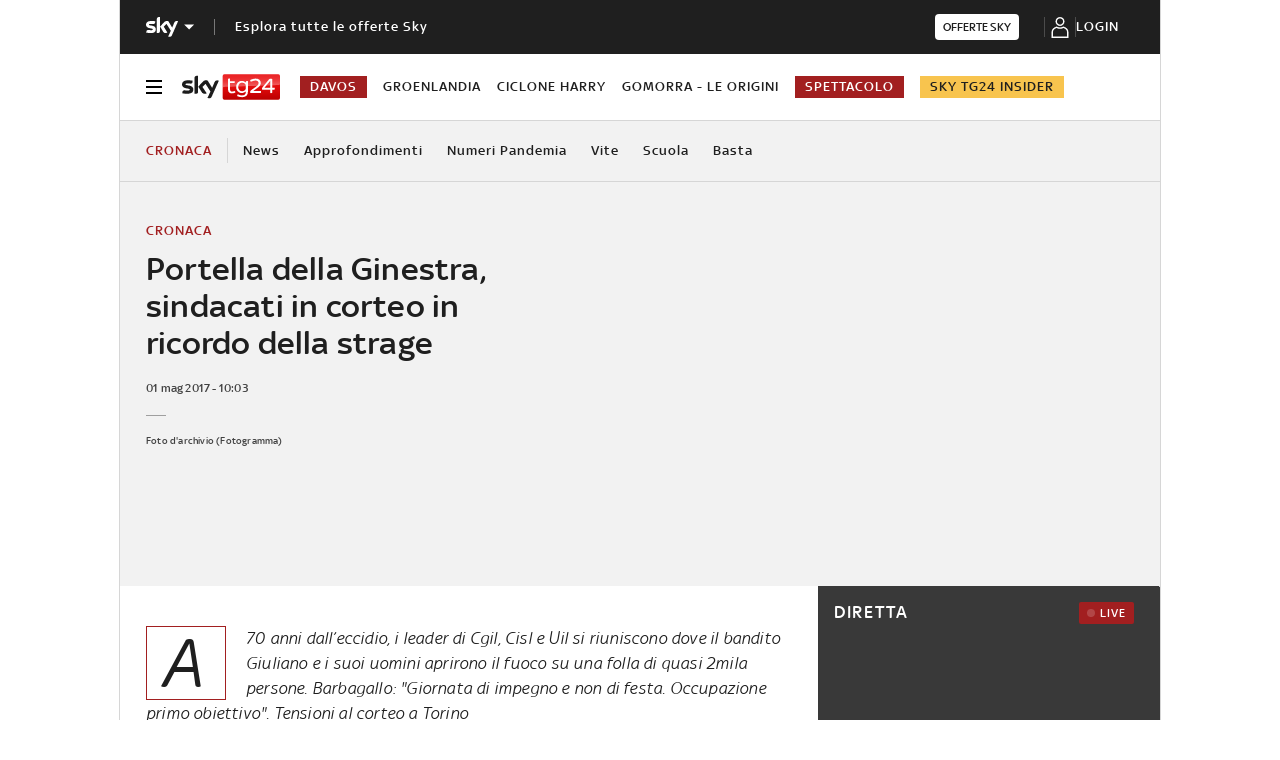

--- FILE ---
content_type: application/x-javascript;charset=utf-8
request_url: https://smetrics.sky.it/id?d_visid_ver=5.5.0&d_fieldgroup=A&mcorgid=1A124673527853290A490D45%40AdobeOrg&mid=21115742026202631049206631390628358655&ts=1769204751115
body_size: -38
content:
{"mid":"21115742026202631049206631390628358655"}